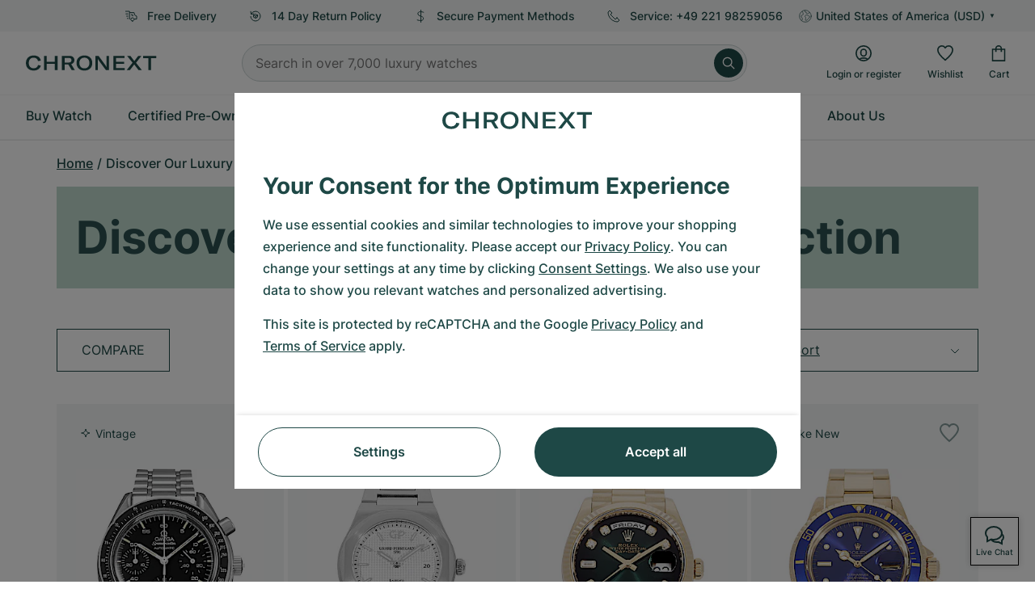

--- FILE ---
content_type: text/html; charset=utf-8
request_url: https://www.google.com/recaptcha/api2/anchor?ar=1&k=6Ld7pQIlAAAAAAC_QqVmqVPfQV13lTFJDRNVx4Ng&co=aHR0cHM6Ly93d3cuY2hyb25leHQuY29tOjQ0Mw..&hl=en&v=PoyoqOPhxBO7pBk68S4YbpHZ&size=invisible&anchor-ms=20000&execute-ms=30000&cb=58msx1vw2916
body_size: 48123
content:
<!DOCTYPE HTML><html dir="ltr" lang="en"><head><meta http-equiv="Content-Type" content="text/html; charset=UTF-8">
<meta http-equiv="X-UA-Compatible" content="IE=edge">
<title>reCAPTCHA</title>
<style type="text/css">
/* cyrillic-ext */
@font-face {
  font-family: 'Roboto';
  font-style: normal;
  font-weight: 400;
  font-stretch: 100%;
  src: url(//fonts.gstatic.com/s/roboto/v48/KFO7CnqEu92Fr1ME7kSn66aGLdTylUAMa3GUBHMdazTgWw.woff2) format('woff2');
  unicode-range: U+0460-052F, U+1C80-1C8A, U+20B4, U+2DE0-2DFF, U+A640-A69F, U+FE2E-FE2F;
}
/* cyrillic */
@font-face {
  font-family: 'Roboto';
  font-style: normal;
  font-weight: 400;
  font-stretch: 100%;
  src: url(//fonts.gstatic.com/s/roboto/v48/KFO7CnqEu92Fr1ME7kSn66aGLdTylUAMa3iUBHMdazTgWw.woff2) format('woff2');
  unicode-range: U+0301, U+0400-045F, U+0490-0491, U+04B0-04B1, U+2116;
}
/* greek-ext */
@font-face {
  font-family: 'Roboto';
  font-style: normal;
  font-weight: 400;
  font-stretch: 100%;
  src: url(//fonts.gstatic.com/s/roboto/v48/KFO7CnqEu92Fr1ME7kSn66aGLdTylUAMa3CUBHMdazTgWw.woff2) format('woff2');
  unicode-range: U+1F00-1FFF;
}
/* greek */
@font-face {
  font-family: 'Roboto';
  font-style: normal;
  font-weight: 400;
  font-stretch: 100%;
  src: url(//fonts.gstatic.com/s/roboto/v48/KFO7CnqEu92Fr1ME7kSn66aGLdTylUAMa3-UBHMdazTgWw.woff2) format('woff2');
  unicode-range: U+0370-0377, U+037A-037F, U+0384-038A, U+038C, U+038E-03A1, U+03A3-03FF;
}
/* math */
@font-face {
  font-family: 'Roboto';
  font-style: normal;
  font-weight: 400;
  font-stretch: 100%;
  src: url(//fonts.gstatic.com/s/roboto/v48/KFO7CnqEu92Fr1ME7kSn66aGLdTylUAMawCUBHMdazTgWw.woff2) format('woff2');
  unicode-range: U+0302-0303, U+0305, U+0307-0308, U+0310, U+0312, U+0315, U+031A, U+0326-0327, U+032C, U+032F-0330, U+0332-0333, U+0338, U+033A, U+0346, U+034D, U+0391-03A1, U+03A3-03A9, U+03B1-03C9, U+03D1, U+03D5-03D6, U+03F0-03F1, U+03F4-03F5, U+2016-2017, U+2034-2038, U+203C, U+2040, U+2043, U+2047, U+2050, U+2057, U+205F, U+2070-2071, U+2074-208E, U+2090-209C, U+20D0-20DC, U+20E1, U+20E5-20EF, U+2100-2112, U+2114-2115, U+2117-2121, U+2123-214F, U+2190, U+2192, U+2194-21AE, U+21B0-21E5, U+21F1-21F2, U+21F4-2211, U+2213-2214, U+2216-22FF, U+2308-230B, U+2310, U+2319, U+231C-2321, U+2336-237A, U+237C, U+2395, U+239B-23B7, U+23D0, U+23DC-23E1, U+2474-2475, U+25AF, U+25B3, U+25B7, U+25BD, U+25C1, U+25CA, U+25CC, U+25FB, U+266D-266F, U+27C0-27FF, U+2900-2AFF, U+2B0E-2B11, U+2B30-2B4C, U+2BFE, U+3030, U+FF5B, U+FF5D, U+1D400-1D7FF, U+1EE00-1EEFF;
}
/* symbols */
@font-face {
  font-family: 'Roboto';
  font-style: normal;
  font-weight: 400;
  font-stretch: 100%;
  src: url(//fonts.gstatic.com/s/roboto/v48/KFO7CnqEu92Fr1ME7kSn66aGLdTylUAMaxKUBHMdazTgWw.woff2) format('woff2');
  unicode-range: U+0001-000C, U+000E-001F, U+007F-009F, U+20DD-20E0, U+20E2-20E4, U+2150-218F, U+2190, U+2192, U+2194-2199, U+21AF, U+21E6-21F0, U+21F3, U+2218-2219, U+2299, U+22C4-22C6, U+2300-243F, U+2440-244A, U+2460-24FF, U+25A0-27BF, U+2800-28FF, U+2921-2922, U+2981, U+29BF, U+29EB, U+2B00-2BFF, U+4DC0-4DFF, U+FFF9-FFFB, U+10140-1018E, U+10190-1019C, U+101A0, U+101D0-101FD, U+102E0-102FB, U+10E60-10E7E, U+1D2C0-1D2D3, U+1D2E0-1D37F, U+1F000-1F0FF, U+1F100-1F1AD, U+1F1E6-1F1FF, U+1F30D-1F30F, U+1F315, U+1F31C, U+1F31E, U+1F320-1F32C, U+1F336, U+1F378, U+1F37D, U+1F382, U+1F393-1F39F, U+1F3A7-1F3A8, U+1F3AC-1F3AF, U+1F3C2, U+1F3C4-1F3C6, U+1F3CA-1F3CE, U+1F3D4-1F3E0, U+1F3ED, U+1F3F1-1F3F3, U+1F3F5-1F3F7, U+1F408, U+1F415, U+1F41F, U+1F426, U+1F43F, U+1F441-1F442, U+1F444, U+1F446-1F449, U+1F44C-1F44E, U+1F453, U+1F46A, U+1F47D, U+1F4A3, U+1F4B0, U+1F4B3, U+1F4B9, U+1F4BB, U+1F4BF, U+1F4C8-1F4CB, U+1F4D6, U+1F4DA, U+1F4DF, U+1F4E3-1F4E6, U+1F4EA-1F4ED, U+1F4F7, U+1F4F9-1F4FB, U+1F4FD-1F4FE, U+1F503, U+1F507-1F50B, U+1F50D, U+1F512-1F513, U+1F53E-1F54A, U+1F54F-1F5FA, U+1F610, U+1F650-1F67F, U+1F687, U+1F68D, U+1F691, U+1F694, U+1F698, U+1F6AD, U+1F6B2, U+1F6B9-1F6BA, U+1F6BC, U+1F6C6-1F6CF, U+1F6D3-1F6D7, U+1F6E0-1F6EA, U+1F6F0-1F6F3, U+1F6F7-1F6FC, U+1F700-1F7FF, U+1F800-1F80B, U+1F810-1F847, U+1F850-1F859, U+1F860-1F887, U+1F890-1F8AD, U+1F8B0-1F8BB, U+1F8C0-1F8C1, U+1F900-1F90B, U+1F93B, U+1F946, U+1F984, U+1F996, U+1F9E9, U+1FA00-1FA6F, U+1FA70-1FA7C, U+1FA80-1FA89, U+1FA8F-1FAC6, U+1FACE-1FADC, U+1FADF-1FAE9, U+1FAF0-1FAF8, U+1FB00-1FBFF;
}
/* vietnamese */
@font-face {
  font-family: 'Roboto';
  font-style: normal;
  font-weight: 400;
  font-stretch: 100%;
  src: url(//fonts.gstatic.com/s/roboto/v48/KFO7CnqEu92Fr1ME7kSn66aGLdTylUAMa3OUBHMdazTgWw.woff2) format('woff2');
  unicode-range: U+0102-0103, U+0110-0111, U+0128-0129, U+0168-0169, U+01A0-01A1, U+01AF-01B0, U+0300-0301, U+0303-0304, U+0308-0309, U+0323, U+0329, U+1EA0-1EF9, U+20AB;
}
/* latin-ext */
@font-face {
  font-family: 'Roboto';
  font-style: normal;
  font-weight: 400;
  font-stretch: 100%;
  src: url(//fonts.gstatic.com/s/roboto/v48/KFO7CnqEu92Fr1ME7kSn66aGLdTylUAMa3KUBHMdazTgWw.woff2) format('woff2');
  unicode-range: U+0100-02BA, U+02BD-02C5, U+02C7-02CC, U+02CE-02D7, U+02DD-02FF, U+0304, U+0308, U+0329, U+1D00-1DBF, U+1E00-1E9F, U+1EF2-1EFF, U+2020, U+20A0-20AB, U+20AD-20C0, U+2113, U+2C60-2C7F, U+A720-A7FF;
}
/* latin */
@font-face {
  font-family: 'Roboto';
  font-style: normal;
  font-weight: 400;
  font-stretch: 100%;
  src: url(//fonts.gstatic.com/s/roboto/v48/KFO7CnqEu92Fr1ME7kSn66aGLdTylUAMa3yUBHMdazQ.woff2) format('woff2');
  unicode-range: U+0000-00FF, U+0131, U+0152-0153, U+02BB-02BC, U+02C6, U+02DA, U+02DC, U+0304, U+0308, U+0329, U+2000-206F, U+20AC, U+2122, U+2191, U+2193, U+2212, U+2215, U+FEFF, U+FFFD;
}
/* cyrillic-ext */
@font-face {
  font-family: 'Roboto';
  font-style: normal;
  font-weight: 500;
  font-stretch: 100%;
  src: url(//fonts.gstatic.com/s/roboto/v48/KFO7CnqEu92Fr1ME7kSn66aGLdTylUAMa3GUBHMdazTgWw.woff2) format('woff2');
  unicode-range: U+0460-052F, U+1C80-1C8A, U+20B4, U+2DE0-2DFF, U+A640-A69F, U+FE2E-FE2F;
}
/* cyrillic */
@font-face {
  font-family: 'Roboto';
  font-style: normal;
  font-weight: 500;
  font-stretch: 100%;
  src: url(//fonts.gstatic.com/s/roboto/v48/KFO7CnqEu92Fr1ME7kSn66aGLdTylUAMa3iUBHMdazTgWw.woff2) format('woff2');
  unicode-range: U+0301, U+0400-045F, U+0490-0491, U+04B0-04B1, U+2116;
}
/* greek-ext */
@font-face {
  font-family: 'Roboto';
  font-style: normal;
  font-weight: 500;
  font-stretch: 100%;
  src: url(//fonts.gstatic.com/s/roboto/v48/KFO7CnqEu92Fr1ME7kSn66aGLdTylUAMa3CUBHMdazTgWw.woff2) format('woff2');
  unicode-range: U+1F00-1FFF;
}
/* greek */
@font-face {
  font-family: 'Roboto';
  font-style: normal;
  font-weight: 500;
  font-stretch: 100%;
  src: url(//fonts.gstatic.com/s/roboto/v48/KFO7CnqEu92Fr1ME7kSn66aGLdTylUAMa3-UBHMdazTgWw.woff2) format('woff2');
  unicode-range: U+0370-0377, U+037A-037F, U+0384-038A, U+038C, U+038E-03A1, U+03A3-03FF;
}
/* math */
@font-face {
  font-family: 'Roboto';
  font-style: normal;
  font-weight: 500;
  font-stretch: 100%;
  src: url(//fonts.gstatic.com/s/roboto/v48/KFO7CnqEu92Fr1ME7kSn66aGLdTylUAMawCUBHMdazTgWw.woff2) format('woff2');
  unicode-range: U+0302-0303, U+0305, U+0307-0308, U+0310, U+0312, U+0315, U+031A, U+0326-0327, U+032C, U+032F-0330, U+0332-0333, U+0338, U+033A, U+0346, U+034D, U+0391-03A1, U+03A3-03A9, U+03B1-03C9, U+03D1, U+03D5-03D6, U+03F0-03F1, U+03F4-03F5, U+2016-2017, U+2034-2038, U+203C, U+2040, U+2043, U+2047, U+2050, U+2057, U+205F, U+2070-2071, U+2074-208E, U+2090-209C, U+20D0-20DC, U+20E1, U+20E5-20EF, U+2100-2112, U+2114-2115, U+2117-2121, U+2123-214F, U+2190, U+2192, U+2194-21AE, U+21B0-21E5, U+21F1-21F2, U+21F4-2211, U+2213-2214, U+2216-22FF, U+2308-230B, U+2310, U+2319, U+231C-2321, U+2336-237A, U+237C, U+2395, U+239B-23B7, U+23D0, U+23DC-23E1, U+2474-2475, U+25AF, U+25B3, U+25B7, U+25BD, U+25C1, U+25CA, U+25CC, U+25FB, U+266D-266F, U+27C0-27FF, U+2900-2AFF, U+2B0E-2B11, U+2B30-2B4C, U+2BFE, U+3030, U+FF5B, U+FF5D, U+1D400-1D7FF, U+1EE00-1EEFF;
}
/* symbols */
@font-face {
  font-family: 'Roboto';
  font-style: normal;
  font-weight: 500;
  font-stretch: 100%;
  src: url(//fonts.gstatic.com/s/roboto/v48/KFO7CnqEu92Fr1ME7kSn66aGLdTylUAMaxKUBHMdazTgWw.woff2) format('woff2');
  unicode-range: U+0001-000C, U+000E-001F, U+007F-009F, U+20DD-20E0, U+20E2-20E4, U+2150-218F, U+2190, U+2192, U+2194-2199, U+21AF, U+21E6-21F0, U+21F3, U+2218-2219, U+2299, U+22C4-22C6, U+2300-243F, U+2440-244A, U+2460-24FF, U+25A0-27BF, U+2800-28FF, U+2921-2922, U+2981, U+29BF, U+29EB, U+2B00-2BFF, U+4DC0-4DFF, U+FFF9-FFFB, U+10140-1018E, U+10190-1019C, U+101A0, U+101D0-101FD, U+102E0-102FB, U+10E60-10E7E, U+1D2C0-1D2D3, U+1D2E0-1D37F, U+1F000-1F0FF, U+1F100-1F1AD, U+1F1E6-1F1FF, U+1F30D-1F30F, U+1F315, U+1F31C, U+1F31E, U+1F320-1F32C, U+1F336, U+1F378, U+1F37D, U+1F382, U+1F393-1F39F, U+1F3A7-1F3A8, U+1F3AC-1F3AF, U+1F3C2, U+1F3C4-1F3C6, U+1F3CA-1F3CE, U+1F3D4-1F3E0, U+1F3ED, U+1F3F1-1F3F3, U+1F3F5-1F3F7, U+1F408, U+1F415, U+1F41F, U+1F426, U+1F43F, U+1F441-1F442, U+1F444, U+1F446-1F449, U+1F44C-1F44E, U+1F453, U+1F46A, U+1F47D, U+1F4A3, U+1F4B0, U+1F4B3, U+1F4B9, U+1F4BB, U+1F4BF, U+1F4C8-1F4CB, U+1F4D6, U+1F4DA, U+1F4DF, U+1F4E3-1F4E6, U+1F4EA-1F4ED, U+1F4F7, U+1F4F9-1F4FB, U+1F4FD-1F4FE, U+1F503, U+1F507-1F50B, U+1F50D, U+1F512-1F513, U+1F53E-1F54A, U+1F54F-1F5FA, U+1F610, U+1F650-1F67F, U+1F687, U+1F68D, U+1F691, U+1F694, U+1F698, U+1F6AD, U+1F6B2, U+1F6B9-1F6BA, U+1F6BC, U+1F6C6-1F6CF, U+1F6D3-1F6D7, U+1F6E0-1F6EA, U+1F6F0-1F6F3, U+1F6F7-1F6FC, U+1F700-1F7FF, U+1F800-1F80B, U+1F810-1F847, U+1F850-1F859, U+1F860-1F887, U+1F890-1F8AD, U+1F8B0-1F8BB, U+1F8C0-1F8C1, U+1F900-1F90B, U+1F93B, U+1F946, U+1F984, U+1F996, U+1F9E9, U+1FA00-1FA6F, U+1FA70-1FA7C, U+1FA80-1FA89, U+1FA8F-1FAC6, U+1FACE-1FADC, U+1FADF-1FAE9, U+1FAF0-1FAF8, U+1FB00-1FBFF;
}
/* vietnamese */
@font-face {
  font-family: 'Roboto';
  font-style: normal;
  font-weight: 500;
  font-stretch: 100%;
  src: url(//fonts.gstatic.com/s/roboto/v48/KFO7CnqEu92Fr1ME7kSn66aGLdTylUAMa3OUBHMdazTgWw.woff2) format('woff2');
  unicode-range: U+0102-0103, U+0110-0111, U+0128-0129, U+0168-0169, U+01A0-01A1, U+01AF-01B0, U+0300-0301, U+0303-0304, U+0308-0309, U+0323, U+0329, U+1EA0-1EF9, U+20AB;
}
/* latin-ext */
@font-face {
  font-family: 'Roboto';
  font-style: normal;
  font-weight: 500;
  font-stretch: 100%;
  src: url(//fonts.gstatic.com/s/roboto/v48/KFO7CnqEu92Fr1ME7kSn66aGLdTylUAMa3KUBHMdazTgWw.woff2) format('woff2');
  unicode-range: U+0100-02BA, U+02BD-02C5, U+02C7-02CC, U+02CE-02D7, U+02DD-02FF, U+0304, U+0308, U+0329, U+1D00-1DBF, U+1E00-1E9F, U+1EF2-1EFF, U+2020, U+20A0-20AB, U+20AD-20C0, U+2113, U+2C60-2C7F, U+A720-A7FF;
}
/* latin */
@font-face {
  font-family: 'Roboto';
  font-style: normal;
  font-weight: 500;
  font-stretch: 100%;
  src: url(//fonts.gstatic.com/s/roboto/v48/KFO7CnqEu92Fr1ME7kSn66aGLdTylUAMa3yUBHMdazQ.woff2) format('woff2');
  unicode-range: U+0000-00FF, U+0131, U+0152-0153, U+02BB-02BC, U+02C6, U+02DA, U+02DC, U+0304, U+0308, U+0329, U+2000-206F, U+20AC, U+2122, U+2191, U+2193, U+2212, U+2215, U+FEFF, U+FFFD;
}
/* cyrillic-ext */
@font-face {
  font-family: 'Roboto';
  font-style: normal;
  font-weight: 900;
  font-stretch: 100%;
  src: url(//fonts.gstatic.com/s/roboto/v48/KFO7CnqEu92Fr1ME7kSn66aGLdTylUAMa3GUBHMdazTgWw.woff2) format('woff2');
  unicode-range: U+0460-052F, U+1C80-1C8A, U+20B4, U+2DE0-2DFF, U+A640-A69F, U+FE2E-FE2F;
}
/* cyrillic */
@font-face {
  font-family: 'Roboto';
  font-style: normal;
  font-weight: 900;
  font-stretch: 100%;
  src: url(//fonts.gstatic.com/s/roboto/v48/KFO7CnqEu92Fr1ME7kSn66aGLdTylUAMa3iUBHMdazTgWw.woff2) format('woff2');
  unicode-range: U+0301, U+0400-045F, U+0490-0491, U+04B0-04B1, U+2116;
}
/* greek-ext */
@font-face {
  font-family: 'Roboto';
  font-style: normal;
  font-weight: 900;
  font-stretch: 100%;
  src: url(//fonts.gstatic.com/s/roboto/v48/KFO7CnqEu92Fr1ME7kSn66aGLdTylUAMa3CUBHMdazTgWw.woff2) format('woff2');
  unicode-range: U+1F00-1FFF;
}
/* greek */
@font-face {
  font-family: 'Roboto';
  font-style: normal;
  font-weight: 900;
  font-stretch: 100%;
  src: url(//fonts.gstatic.com/s/roboto/v48/KFO7CnqEu92Fr1ME7kSn66aGLdTylUAMa3-UBHMdazTgWw.woff2) format('woff2');
  unicode-range: U+0370-0377, U+037A-037F, U+0384-038A, U+038C, U+038E-03A1, U+03A3-03FF;
}
/* math */
@font-face {
  font-family: 'Roboto';
  font-style: normal;
  font-weight: 900;
  font-stretch: 100%;
  src: url(//fonts.gstatic.com/s/roboto/v48/KFO7CnqEu92Fr1ME7kSn66aGLdTylUAMawCUBHMdazTgWw.woff2) format('woff2');
  unicode-range: U+0302-0303, U+0305, U+0307-0308, U+0310, U+0312, U+0315, U+031A, U+0326-0327, U+032C, U+032F-0330, U+0332-0333, U+0338, U+033A, U+0346, U+034D, U+0391-03A1, U+03A3-03A9, U+03B1-03C9, U+03D1, U+03D5-03D6, U+03F0-03F1, U+03F4-03F5, U+2016-2017, U+2034-2038, U+203C, U+2040, U+2043, U+2047, U+2050, U+2057, U+205F, U+2070-2071, U+2074-208E, U+2090-209C, U+20D0-20DC, U+20E1, U+20E5-20EF, U+2100-2112, U+2114-2115, U+2117-2121, U+2123-214F, U+2190, U+2192, U+2194-21AE, U+21B0-21E5, U+21F1-21F2, U+21F4-2211, U+2213-2214, U+2216-22FF, U+2308-230B, U+2310, U+2319, U+231C-2321, U+2336-237A, U+237C, U+2395, U+239B-23B7, U+23D0, U+23DC-23E1, U+2474-2475, U+25AF, U+25B3, U+25B7, U+25BD, U+25C1, U+25CA, U+25CC, U+25FB, U+266D-266F, U+27C0-27FF, U+2900-2AFF, U+2B0E-2B11, U+2B30-2B4C, U+2BFE, U+3030, U+FF5B, U+FF5D, U+1D400-1D7FF, U+1EE00-1EEFF;
}
/* symbols */
@font-face {
  font-family: 'Roboto';
  font-style: normal;
  font-weight: 900;
  font-stretch: 100%;
  src: url(//fonts.gstatic.com/s/roboto/v48/KFO7CnqEu92Fr1ME7kSn66aGLdTylUAMaxKUBHMdazTgWw.woff2) format('woff2');
  unicode-range: U+0001-000C, U+000E-001F, U+007F-009F, U+20DD-20E0, U+20E2-20E4, U+2150-218F, U+2190, U+2192, U+2194-2199, U+21AF, U+21E6-21F0, U+21F3, U+2218-2219, U+2299, U+22C4-22C6, U+2300-243F, U+2440-244A, U+2460-24FF, U+25A0-27BF, U+2800-28FF, U+2921-2922, U+2981, U+29BF, U+29EB, U+2B00-2BFF, U+4DC0-4DFF, U+FFF9-FFFB, U+10140-1018E, U+10190-1019C, U+101A0, U+101D0-101FD, U+102E0-102FB, U+10E60-10E7E, U+1D2C0-1D2D3, U+1D2E0-1D37F, U+1F000-1F0FF, U+1F100-1F1AD, U+1F1E6-1F1FF, U+1F30D-1F30F, U+1F315, U+1F31C, U+1F31E, U+1F320-1F32C, U+1F336, U+1F378, U+1F37D, U+1F382, U+1F393-1F39F, U+1F3A7-1F3A8, U+1F3AC-1F3AF, U+1F3C2, U+1F3C4-1F3C6, U+1F3CA-1F3CE, U+1F3D4-1F3E0, U+1F3ED, U+1F3F1-1F3F3, U+1F3F5-1F3F7, U+1F408, U+1F415, U+1F41F, U+1F426, U+1F43F, U+1F441-1F442, U+1F444, U+1F446-1F449, U+1F44C-1F44E, U+1F453, U+1F46A, U+1F47D, U+1F4A3, U+1F4B0, U+1F4B3, U+1F4B9, U+1F4BB, U+1F4BF, U+1F4C8-1F4CB, U+1F4D6, U+1F4DA, U+1F4DF, U+1F4E3-1F4E6, U+1F4EA-1F4ED, U+1F4F7, U+1F4F9-1F4FB, U+1F4FD-1F4FE, U+1F503, U+1F507-1F50B, U+1F50D, U+1F512-1F513, U+1F53E-1F54A, U+1F54F-1F5FA, U+1F610, U+1F650-1F67F, U+1F687, U+1F68D, U+1F691, U+1F694, U+1F698, U+1F6AD, U+1F6B2, U+1F6B9-1F6BA, U+1F6BC, U+1F6C6-1F6CF, U+1F6D3-1F6D7, U+1F6E0-1F6EA, U+1F6F0-1F6F3, U+1F6F7-1F6FC, U+1F700-1F7FF, U+1F800-1F80B, U+1F810-1F847, U+1F850-1F859, U+1F860-1F887, U+1F890-1F8AD, U+1F8B0-1F8BB, U+1F8C0-1F8C1, U+1F900-1F90B, U+1F93B, U+1F946, U+1F984, U+1F996, U+1F9E9, U+1FA00-1FA6F, U+1FA70-1FA7C, U+1FA80-1FA89, U+1FA8F-1FAC6, U+1FACE-1FADC, U+1FADF-1FAE9, U+1FAF0-1FAF8, U+1FB00-1FBFF;
}
/* vietnamese */
@font-face {
  font-family: 'Roboto';
  font-style: normal;
  font-weight: 900;
  font-stretch: 100%;
  src: url(//fonts.gstatic.com/s/roboto/v48/KFO7CnqEu92Fr1ME7kSn66aGLdTylUAMa3OUBHMdazTgWw.woff2) format('woff2');
  unicode-range: U+0102-0103, U+0110-0111, U+0128-0129, U+0168-0169, U+01A0-01A1, U+01AF-01B0, U+0300-0301, U+0303-0304, U+0308-0309, U+0323, U+0329, U+1EA0-1EF9, U+20AB;
}
/* latin-ext */
@font-face {
  font-family: 'Roboto';
  font-style: normal;
  font-weight: 900;
  font-stretch: 100%;
  src: url(//fonts.gstatic.com/s/roboto/v48/KFO7CnqEu92Fr1ME7kSn66aGLdTylUAMa3KUBHMdazTgWw.woff2) format('woff2');
  unicode-range: U+0100-02BA, U+02BD-02C5, U+02C7-02CC, U+02CE-02D7, U+02DD-02FF, U+0304, U+0308, U+0329, U+1D00-1DBF, U+1E00-1E9F, U+1EF2-1EFF, U+2020, U+20A0-20AB, U+20AD-20C0, U+2113, U+2C60-2C7F, U+A720-A7FF;
}
/* latin */
@font-face {
  font-family: 'Roboto';
  font-style: normal;
  font-weight: 900;
  font-stretch: 100%;
  src: url(//fonts.gstatic.com/s/roboto/v48/KFO7CnqEu92Fr1ME7kSn66aGLdTylUAMa3yUBHMdazQ.woff2) format('woff2');
  unicode-range: U+0000-00FF, U+0131, U+0152-0153, U+02BB-02BC, U+02C6, U+02DA, U+02DC, U+0304, U+0308, U+0329, U+2000-206F, U+20AC, U+2122, U+2191, U+2193, U+2212, U+2215, U+FEFF, U+FFFD;
}

</style>
<link rel="stylesheet" type="text/css" href="https://www.gstatic.com/recaptcha/releases/PoyoqOPhxBO7pBk68S4YbpHZ/styles__ltr.css">
<script nonce="fCnzzcLqUGuY9RAPj4sBVg" type="text/javascript">window['__recaptcha_api'] = 'https://www.google.com/recaptcha/api2/';</script>
<script type="text/javascript" src="https://www.gstatic.com/recaptcha/releases/PoyoqOPhxBO7pBk68S4YbpHZ/recaptcha__en.js" nonce="fCnzzcLqUGuY9RAPj4sBVg">
      
    </script></head>
<body><div id="rc-anchor-alert" class="rc-anchor-alert"></div>
<input type="hidden" id="recaptcha-token" value="[base64]">
<script type="text/javascript" nonce="fCnzzcLqUGuY9RAPj4sBVg">
      recaptcha.anchor.Main.init("[\x22ainput\x22,[\x22bgdata\x22,\x22\x22,\[base64]/[base64]/[base64]/[base64]/cjw8ejpyPj4+eil9Y2F0Y2gobCl7dGhyb3cgbDt9fSxIPWZ1bmN0aW9uKHcsdCx6KXtpZih3PT0xOTR8fHc9PTIwOCl0LnZbd10/dC52W3ddLmNvbmNhdCh6KTp0LnZbd109b2Yoeix0KTtlbHNle2lmKHQuYkImJnchPTMxNylyZXR1cm47dz09NjZ8fHc9PTEyMnx8dz09NDcwfHx3PT00NHx8dz09NDE2fHx3PT0zOTd8fHc9PTQyMXx8dz09Njh8fHc9PTcwfHx3PT0xODQ/[base64]/[base64]/[base64]/bmV3IGRbVl0oSlswXSk6cD09Mj9uZXcgZFtWXShKWzBdLEpbMV0pOnA9PTM/bmV3IGRbVl0oSlswXSxKWzFdLEpbMl0pOnA9PTQ/[base64]/[base64]/[base64]/[base64]\x22,\[base64]\\u003d\\u003d\x22,\x22wrlAw50XLCnDvn8kaMKTwoE0wpDDkiDCnybDqRTCnsOVwpfCnsOcXQ85VcOnw7DDoMOJw6vCu8OkJEjCjlnDpsOhZsKNw7x/wqHCk8OlwpBAw6BweS0Hw4jCuMOOA8O5w7lYwoLDp3nClxvCh8O2w7HDrcO4e8KCwrIHwozCq8OwwqtEwoHDqA7DiAjDoksGwrTCjmXCmCZiaMKtXsO1w69Tw43DlsOiXsKiBmBJasOvw5jDtsO/w57Di8Kfw47Ci8OkEcKYRQ/CjlDDhcOOwrLCp8O1w7bCoMKXA8OPw6k3XlZ/NVDDlMOpKcOAwotyw6YKw6jDpsKOw6cZwrTDmcKVcMOuw4Bhw5IHC8OwcQ7Cu3/[base64]/[base64]/wpXDt8OkKMK6w7vCosKZw7ZsQnFTwqbCjybCusKIwrLCr8KHDMOOwqXCuxtqw5DCklIAwpfCtGQxwqE5woPDhnESwpsnw43CtsO5ZTHDmnrCnSHCoDkEw7LDslnDvhTDj33Cp8K9w63Cs0YbScOVwo/[base64]/DgsKPw7LDmzsqb8OcVsK4PSbDiAvDnGLDlsOISTTCrQ9zwrJNw5DCr8KLFF1uwrQgw6XCpVrDmlvDsDrDuMOrYzrCs2EXPxwCw4Jfw7HCvMOBfxZyw64Sb30MX3lKNyrDpsKJwp/DlGDDhWNwPSlXwqXDlWPDmxPCgcOiFgbDssKKJyLClsKsAAVUJB5OKEx5NFLDtxhswrIFwrwTOMO/d8KnwqbDiQtCbsOSb17CscKZwpPCg8OvwqLDt8OPw7/DjR/Di8KlPsK1wrlJw5jCslXDunTDiXM4w75lQcOLImjDscKww78SZcKVM2rChSUGw5LDusOGY8KBwqRuOMKgwpgEX8Oow5cQM8OaI8O5aAx8wozDgj7DoMKUIcKbwozClMOMwrBdwpLCnkDCucOCw7LDiUbDssKgwoZow4XDk09Vw5t+K0LDkcKzwo/ChCs0VcOqWsKZLkhAKVLDtsOFw5TCt8KEwoRjwqfDo8O4ZRQYw7vCv0/Cg8KAwrM1MsKww5XDm8KtBy/DhcKgb1HCrzU9wpfDvzoUwpoRwpsaw6QUw7zDt8O9McKLw4V5QjI6dcOew4xWwr9BcB5CAjrClmTCnllCw7XDqQRFPlEYw5Bhw7jDvcOUG8OJw7fCmcKSVcOTF8OPwrk5w53CnGZbwpgBwpxTMsKWw6bCksOHPFXCr8Okw5ZDIMObwrvCjcKDI8OEwqp5QW/Di0sIw7rCiX7Du8OWOMOiFT1iw73Cog45w6lPc8KvFm/Di8K9wrkBwr7CscKWdsOjw7MiAsK4KcOXw5dJw5kYw43Dq8O6w6MDwrrCp8KLwoXDkMKCPcOBw7YNQ3NPTcK7an/CpSbClzjDh8O6XXguwoNbw5IWw5XCpSBHw6fClMKfwqw/[base64]/DgcOSHMOVT8ODbMO/DBfDj2EKM8KRRsOowpjDpEBYHMONwppoMD/Ck8OwwqDDpsOdSGR8woLCh3HDtjEsw6ASw7l/wqjCghk8w6gQwoxmw57CuMKmwrpvLF1aEH0IBVLChErCm8OywpVPw7FgIMOAwp1BRyVWw4VYwozDkMKxwoZKTn3Dh8KSNcOcS8KIwrHCncOrNX/[base64]/[base64]/[base64]/CmX4jwpbDkTpQwobCl08MCBMdKWzCisODJzlMWsKGVCEZwqt2LScmQkh0EGEbw7rDmcKjwp3CtXHDvDdUwrk6wonCgF/Cp8Ocw4UaHmo8JsOaw5nDrHp3w7vCl8OaTxXDrsO/HMKUwodUwpLDvk4TTxMGekHCm2h6F8O3woE/wrVtwpJLw7fCusOvw5orC1MoQsKTwohALMKCc8OKUwDDnmBbw7bCk0TCmcKtRFDDl8OfwqzCkF0hwqzCj8K7QcOcw7/CpVYGIVbCp8KXw4DDoMKvPCYKfgwJfMKMwpPCrsKlwqHDh1TDuDPDtcKaw57DmWtXR8O2R8Owd1xzbMKmwr1nwptIf3/DocKdFWd1d8KLwr7ClUVRwrNoFGQiR0DDrmnCrcK+w5TDh8OxHBTDrsKbw6TDvMKYCi9KF0/Cm8ObT2rDsTU7woQAw6dlFSrDsMOYwp0NAnFZFsO5woBNFsKsw6YuPXRRHjDDh3crRsODwodKwqDCg0HCisOzwp9LTMKHMVJRcEgMwofDs8OKX8Kww5DCnzJUSU7CmmcYwohhw7HCkTxTUBIzw5/Cqz0vK3IjFMO2HcO5wooTw6XDsD3DlmNlw7LDrzUMw5fCrBIfd8O5wodcw5LDqcONw4zDqMKiFMO1w4TDq3tcw5Raw484X8KKNMKQwphtQMOSw5hnwpQAXsOLw5chRDrDk8OSwqF+w5w/WcKOIcOKw6rCosOWXyBAcifDqzLCjADDqcKXQMOOwrvCt8OkOgI3HhLCsgsIEGVtMsKEw44LwrQ8F2ofJcOEw5wTccOGwrtsa8OPw4c/w5fCiSLCvgUMCsKiwonCn8Klw4/DpsO6w7vDrMKfwoPCmsKbw5F7w7VXDcKKRsONw5Jhw4DDqw1dOVxKIMO6U2FvRcORbijDpxA+dFEsw57CusOowqXDrcKAaMOqIcKKZy4fw650w6nDmncSOMOZcUPDuSnDn8OzFzPCrsKkFcKMTEVEIcOPBsORJEvDmy9twqgwwownGMObw4rCnsKEwq/Cp8OPwo4MwrVlw7vCrmHCncKbwqXCjRvDosOBwpkTW8KgMDXCg8O/KMK/ccKowrXCuCzCiMKBasK8KW0Hw4zCrsK0w74SXcKQw7TCnTLDqsKPG8Kpw6t1w6/[base64]/DHAiJ145wqDDsMOIwoBqworDilbDucKqFcKjCG7CjMKwfsKVwobCnQLCg8OOUcKYV37CqxDDicOqJgvCsSHDscKxcsK9AXkETHVLLljCtMKtw6g9wphnPw58w77CgcKVwpTDssKxw5PCvBYdIcKLET/DnhRlw4TCh8OfYMOowpXDil/Dh8KswoBYH8OiwovDvMOnfwRIaMKJw6fCu0gEb2Baw4nCiMK+w5QVOxHCisKzwqPDiMK7wqXCiB8/[base64]/DosKAHwvCk8Oaw7wQNcOdIcKlRkLCgCcOwq7DiD/CiMK7w6/[base64]/[base64]/wp5yVlp+w6HDmB9+AsOwY8KVAMKRwp8CdcKBw5DChxlRED8/[base64]/CnUHDlEDDgMO1w5JPRcOUwoPDj8OSaMOWwpPCjsKUwqBzwo/DosOzNTY6wpXDkXwcYC7CisOfZcOIKRgvT8KKEsKZS18xw6csHznDjSjDu0rDm8ObF8OPU8K0w4x/Vnhow6lpEsOvdi58Uz7CmcOvw6IxEUFWwrhHwojDnSDDsMOtw5vDu2xgKhQBW3EWwpdgwrJaw54EPcOSVsOqaMKuGX4pK2XCk00fPsOMYBwiwqXCjRF0worDpFfCk0jDlsKXw73ClsKQP8KNY8OtKVPDhivCpMKnw4zDrsK/NSnCj8O0QsKZwo3DtXvDisKdSMKpPmZ1YSoHVMKIw6/CrUDClMOfAsOmw6DCmxrDkcOnwqU1woN3w4g7OMOLCmbDscKxw5/CtsOZwrI2w6ggLT/Cq2Q9asOUw6/DtUjCmcODM8OeNMKSw7Few4jDgEXDsElcQsKOZ8OEBWtiHsK+XcOfwp9dFsONVizDssKkw6XDgsK8UzzDrlEGY8KRC2LCjcKQw7Mjw6V4Dj0bGsKpJcK2wrrCtsOOw7bCsMOLw5DCiV/Dh8KXw5ZnNTHCvE7CtcK5XcOEw4DDtGMCw43Dly4XwprDtlfCqiF6QsOFwqJQw6hLw7/CocO3w5jCnUlkYQzDh8OMSmdEXcK/w4koTHfCssOQw6TCtypBw7MvRW9AwoQmw4PDusKIwrUGw5fCpMO5w64ywoU8wrAcNk3DpklQOjAew7x+VyxVKMK7w6TDiSx9N3MpwoPCm8KkJVhxGH5Zw6nDr8KDw6/DtMOqw7VYw5TDt8Orwq0KUMKIw5fDhcKhwojChQ1Nw6TCsMKxScOLO8KZw5bDlcOPcMKtUG8bYDbDihkyw4oMw5vDiFfDomjCscKQw7TCvyvDo8OZaj3DmC0ewoY/PcOtDnrDrgHCiH1mRMOVEhPCvRd1w4/CkycPw5/CvQfDglt3wqBccxkHwroawqUnXSDDsWRtUMO1w6omwrTDjsKFBMOEQ8KBwprDlcOGb19lw7zDq8KEw4Nxw4bCgyDChsO6w7l3wpRIw73Dh8O5w50yRDTCnAYIw74Dw57DlMOywoU4ACtUwpRnw57DnSjCjcK/w54swq0pwqtCL8KNwpDCqnwxwqdiPz4xw6DDin7CkyRPw6sEw5LCo33CoB/Dm8OLw6hEKcOMw4rCmhAqMcKHw5ckw4NGSMKCYsKqw6hPcAsCwrsGwoMCMQlvw5UQw7x0wrY0w7gECR5ZeCFbwotfDBJ4FsO5Ui/DrVxUG2Maw71PQcKgSlHDnHvDvlNYdm7DpsK8wqZ5YljClVXDs0HDr8OiAcOPfsOawqRiJMK3a8OUw7wLw6bDohFiwrYLB8KHwrvChMKBGMOWXcOETCjCiMKtT8ODw49qw7VTPmAfVcK7wozCpX3Dt2PDlhTDpMObwrJuwo5Vwo7CjnhQU25Jw7QSUHLCllhDbAbCry/CgFJGBhhaJFLCoMOJI8OnVMOCw4LClBzDucKbOMOiw4tFZ8OZf1LCmsKCNGElEcKeDFXDjMOlQDDCp8K0w7bCj8OXWMK+dsKvYloiPBHDmcKNGgDCn8KTw4/CpMOvGwLChAIZIcKRPAbCl8OZw7UzK8KZwrNkJ8KvRcK5wrLDq8KWwpbCgMOHw4ptaMKVwo4/Cis/w4TCi8OZPAp+dwNxwqoBwqVfJcKCYsKkw7NXOsKGwo8Kw6Q/wqLDoH0nw5pow581OHUMw7LCj0JXDsORw7tRw5kNw4QOWsKCw5vCh8K3w7g4JMK2JUbClQzDtcO+wq7DkH3Cng3DscK1w6LCmBHDhDLDtlXDqMKNw5vCjMOpEcOWw5wmPMO5U8K9G8Oje8OOw4MVw4YQw43DhMKEwqdeDsKyw4jDvCFzacKRwqR/[base64]/DvSXCmQTDssK8DncIw7/CvsOkwqPChBnCl8OmUcOVw7cfw6AJQA5aRsKaw5TDlcOLwqjCjcKBEsO5TE7Cnzpjw6TCr8OvPsK0wrdGwqRBBMOhw7dQZVjClcOcwq9PTcK6DRzCvMOWSwwndWQzWmPCnE1DKALDmcKnF2hXO8OBEMKCw73CvDzDvMO9wrQ7wofCuk/CgcKVGTPCqMKEScOKBFHDnzvDkRBOwo5Qw7hjwpLCm0rDmsKHSFrCucK0FW/DkHTDoFMGwo3Dsj8lw5wcw6/[base64]/KcKlwpoaOcOHJwbDkwPCr8KlTsOQw7XCusKqwqptegsFw6hoXzDDg8Kxw4k0LSXDgEnCt8K/[base64]/Dvwdhwo/Dv8KdVMKiwqUzwo1aw4jCm8OSa8OJwo1Yw4vDg8OWDQzDnVZzw5LClsORWXzCgzbCv8KjGsOgOhHDi8KIcMO/[base64]/RsOaE20ZSkwBw57DnjnDv21MfRHDs8OlZsKMw5Iow4V9YsKfw6XDigTDhkxhw5ICL8O7RMKywp/CvGxsw7pjUznDjsKlw5zDsGvDi8ODwqt/w5YUNXHChGYhakXCg3PCoMKbG8O6BcKmwrbCosORwqFwDcOiwp1rYFDDv8KrOw/ChxpBLXPDucOQw5HDscOjwpUhwpbCvMKvwqRuw6V/w4Ynw73CjDpjwrw6w4kBw5AdOMKtU8KPasOiw5UfGsKqwp14VMOpw50ywpANwrgiw6HCkMOgG8Oiw7DCoxUXw6Rew4QGFRRfwrvDh8Kywr3Co0TCucKqZMKew4MddMOvwpRHAHnCtsOmw5vChh7DgMOBAMOGw6/CvHbCg8Kzw786woHCj2JjRARWLsKfwo1GwpTDr8KUK8Obw5XDsMOgwrHCjMOBdhQ4BMOPA8KScitAKB/CqTF0wrgWE3rCmcKnG8OIc8KGwqUkw6vCvxhxw5/ClsO6SMO8KUTDnMO3wqVkURvCksKLQTEiwrMtdsOEw5wLw47CgifCqATCgkbDg8OpJsKgwqjDriHDtcKcwrPDh19WOcKDesK4w4fDhkPDqMKkfcKow77CjsK7JH5RwojCk3rDshXDk0djQcOIQ3V1M8K3w5fCvMKVfEfCuiHCjgnCsMKiw5d/woomIsOTw5/DlMO/w54kwqZDWcOWDmQ8wrYLVn7DmMOafMO5w5zCtkIUABrDqBXDq8OQw7TDrsOTwrPDmBYhwprDrU/[base64]/wqfCqcKew5zCsgZEXMOEQMO+XUnDsnNcwo/CpCcYw4LDi3Rowr81wrvCujjDhDtqN8KPw6lPb8OLE8K5BcKKwq8fw6fCsRPDvcOxEklhICrDj2fCgwtCwpFUVcOGIWR5TcOywpLCinoCwq9rwrnCvTxsw7nDv0YVehHCssOXwpl+f8OVw5rCicOqwqhJehHDhDwxBSleNMKjNjBBVWLDscOHci5eWH5xw4HCm8Odwo/CicOfWkBLJsKSwq15wr0fw4vCiMK7YgfCpgdWZcKaAxPCjcKAEAPDjcOILsKfw4h+wrnDtDzDslHCtRzCrTvCv2bDo8KUEjMWwpwvw51bUcK6a8ORMSNvZ0/Co2TClzXDq3jDujTDg8KnwoRxwrLCocKzMF3DpTfCpsKuCALCrm7DpsKYw4wbLsK/EBE4w4fDkXTDmQvDpcK1ZsOkwrXDnRMEZlfCozHDi1TCpQArRhvCtcOmw5wRw6fDhMKbTQ7DuxV/MnbDqsKIwpnDpGrDmMODASXDpsOgJ3Row6VNw6TDv8K9S3zCgsK0LkobAsO5YCLCgznDrMOWTHvCmBFpLcK3wofDm8KKK8OBw6nCjCp1wqFGwothMA/CqMOncMKjwq1pY0Agamg5CMKpXXhYUi/CoWdWBzFwworCrCfCk8Kfw5zDr8OJw5EcERDCiMKaw4Y+SibDjMOsVwtMwqItVkFHG8OZw5fDjcKJw7NSw5l2TQTCtnhJBsKow65UIcKOw5oFwohTccKVwrIDNQYCw5dLRMKGwpNDwr/Cp8OXInHCmMKgQiMpw4UZw6dNdzPCtsOJEl7Dsgo0Nyh0WhEQwoZOGmfDkx/DksOyPSRpV8KoIMKWwpNBdjDDkW/ChnQcw60PaiHCg8O/wovCvTrCisKQIsOTwrI6SWZRbDvDrBFkwqfDjMOWDRbDrsKFDVFzPsOfw7/[base64]/DhsOKw4jCqhJKb8OVwrxZEFxpLm7Cnm4DdcKbwqZ2woUZfWzCj2zCmUIWwoptw7fDiMOWwp7Di8O+JXIGwptEXcOBWg8IBAnCkH9KVwsXwrAzYFpHZxN4QQVgPB0vwq0CJ1PCjcOgdMOkw6TDuhLCoMKjFsOLf3F+wo/DnsKFckEOwr1vUMKaw67CiRLDlsKJc1TCicKOw57Dp8O8w5hhwqfChsOCdkMQw5nDi1rCsS3CmU4DYQEbaiM6wrfCnsOuw7ghw6TCt8KbcljDrcKiRRTCs1jDthvDlRt/w64fw5fCtAxNw4TCrh5UGVvCojU2YEvDsxccw6DCtcORLcOQwobCrcKaM8K3AMKiw6R1w4U8wo3CmyLCgiwOwpTCsDJewpDCmzjDjcK4I8KiOW5QP8K5KiUEwqnChMO4w5sHScKAUEjCuB3DjGrCrcKdORthdMO8w5HDkgTCv8O/[base64]/[base64]/Dl8OwRy9Ew57CkmjCtmbDssO0bTI6wpfCizMtw4LChVhMe0/CrsOTwowOw4jCqMOxwqp9woVDK8O/w6PCuR3Ct8OHwqLChsOXwrVWw40KAwnDnApHwqthw41NKgfCnB47KMOdcTlleB7DgsKqwpvCuE7CusOKw5hdGcKpEsKPwoYIw5PDpcKEaMKqw4ATw447w41Jb0rDsyFEw44rw6gyw7XDnsK9MsO+wr3Dti8/w4A6W8OgbHbCnh9qw6s3Kms3w47CtndUXsOjRsOEf8KzUMKEN2LCgjrCn8OlGcOWfBPClnPDnMKVFsOxw6Z0fsKCT8OPw5LCusOhwokTTsOmwpzDjmfCt8OewqHDmsOIO1U3N1/[base64]/DpMOuw4AqwrZSwoATMjDCmsKWJsKfHcOvRXjDnXXDjcK9w6/DgX4/wpYOw5XDhsOswopSwq/DvsKoRMKpQ8KHEcKeUlnDmlllwqrDimVTdSXCusOPBzkAHMOncMOxw6R/HijDi8KoJsOxShvDt1vCocKzw5TCm1xfwrJ/[base64]/[base64]/RcOocQXCqcKiw5p2w5nDgwMUwrXCisOswqTDlTzCjMO9w7HCsMKuwqcRwo0/PsKFwqnCi8OmA8Ona8Kpw67CrMKnGEvCmm/Dr0/Cs8KWw4JHIhlGRcOLw78tCMKiw6/DgMOgc2/DoMOFDcKSwobCvsKXEcKTCRdffzjCi8K0ZMKlNRhnw5TChjwfD8O0ECllwpXDicOwSH/CgcKqw5tqIsONZ8Oowo1Ww51OYMOlw48eb11aX1pSMF/Cl8OzPcKgMlHDnsK8N8KdaGwAw5jCiMOhXcKMZlHCqMObw5omUsKhw5Z7wp06CgR+FcOdAEDChi/CucOAGsOMKTXCt8O5wqxtwqA4wqjDt8OiwpDDpmkhw6gswqh8YcKuBcOAcjcJI8KRw43Dmy4vd3rCuMO1cTF1LcKbUCw8wrZYUQDDncKHKcOhWjzCvH3CslI/[base64]/[base64]/Dr8K8wokDOm7Cq1XClcOHdnrCuMKjwovDgyPDuXvCrsKgwp9bEcOuXsORw4jCmjbDgz1LwqLDmcK/[base64]/DgR3CvMOvInFiMcO8c8KaYlAew5hQwox5w7wawpwMwoTCmwTDiMOPKMK6w5xuw6jCpcK/[base64]/DgcONIcOqw7vCgsOpwpNXw5wScMKWw4kuwpAwHE0GXVtYPsK5ZGvDu8K5ecOCaMOAw64Ww4t2SwILTcORwpXCigQFPcKmw6DCrcOCw7nDgyApwpDChkhLw7w/w5xZwqrDu8O7wqs0Z8KxOXJOfTHCogtzw6VbIGJKw4PCs8K9w5fCoF9mw5fDhcOgNiPDn8OWw5nDpMO7wovCknDDsMK1TcOrDcKXwr/[base64]/wr7DjsOKwqtvw6Etw5nDhRnCsi1WShXCksOIw4PCvMK6M8KCw4/[base64]/[base64]/CgjnDui/Cu1ILansaHGoFw6BUNcKST8O0w7gGfF7Ch8O3w4HCkj7CjMOkElhXUGrDqsKBwoNJw4lrwqHCtWxzb8O5McK+RF/CilgIwpnDqMOAwpcOwqlkZ8KUw4hbw5Z5wocHVMOsw6nDrsKGW8OuNWHDlTA/[base64]/CuMOiwp8AwqVWRl7Do8KlHAETwp7CvRXCtkTDiltsID9qw6jDi1c2cD/[base64]/DqsOew57Dh8OBWMKTd8OGdWN3wpoAwoEpE2/CgArCnnLCoMO/woYhbMOoC2sXwo0/PMOjAkouw5/CgcKcw4XCusKXw7svc8O9wpnDpR3DiMKVeMOIKCvCk8OqdibCh8Kqw6YewrHCk8OXwoZUB2PDjMOZYGITw5LDilFZw6bDm0UFdnEjwpVIwrxRNsOfBnnCpXzDgcO+wpzCjQJKw7HCncKDw5/DoMKDfsOiBVTCiMOJwpzDmcKYwoEXwqbCgyUhTE9qw5TDucKXCjwXLMKPw7tDUGfCoMO+E07CsmNIwqcBwopmw5wTJwgvwr/[base64]/wosFXSzCl2vClWnDkHnDg2vChcKQBTtRKwgWwofCrVYew4PDg8O8wroew5vCu8OAf1gww6tvwqNKfcKPPVrCgULDtcOgQVJPQX3DoMK8cxjCjF47w6M/w749BDcqBkjCkcKLWWfCkcKVR8Osa8ORw6xxa8KOTXpNw4jDok7DnF8Gw79IYz5kw403wojDglnDuAsYN1pQw57DpcKIw7QqwpcnEcKFwrw5wqLCpcOlw6/DvjTDv8OGw6TCihIQDBPCmMOww54SXMObw6Ndw63CkTZ0w6VJaks+a8ONwrURw5PCssKOw4w9esOUHcKIbMK1Ji9JwpFZwpzCosO/w67DslvCjhhOXkwOwp7CjT8fw4FFLcKEw7ZAccOzMj94ZFlvcMKnwr7Clg8tOsKbwq5cWMOMI8KfwpbDu1kCw4zDtMK3wp13w7U1X8OHwo/CjSvDnsKRw4jDm8O4ZMKwaHPDmVbCiBfDm8KlwrzDsMOkwph7wrYQw4/[base64]/CqgAxwpXDv1zDiMOkH8Kjw6fDvMOGwqrDnk5pwrF3wpTDtcOqC8Kww63CtgQxVj43dcOqwpBEfHQmw5l0NMOIwrTClsKoEk/DisKcQ8KcB8OHEWUrw5PCocK4ZyrCk8KjHBjClMKdYcKawrohZiDCt8KawobDjMKCBsKxw6cew6Z4DioXOV9uw5/[base64]/wpbCoMKLwp4NwqFzw4hnQMK2wokUCsK/[base64]/[base64]/[base64]/QQUcwoTDvk3DoWcWwrJzwq3Dt8KfVsK9wpMWwqVYUcOPwr1swpAMwp3DlgvCusOTw4RFG3tKwptHQhrDqz/[base64]/Dt8OUMjpDw4QPw57Dk13Dkls8FsOlwrrCsMODBhjDr8Kceh/Dk8OhdT/[base64]/[base64]/Dl8KGw6jCvXXDkMKFwodXJMKUw4pnfhzDscKbwrfDoiXCmQLCgsONHFnCh8OGQELDo8Ogw5Ngw4/CnjNlwr/Ct0bDmzDDgMOzw6/DimIAw7rDpMKQworDj0jCp8K3w43DqcOTUcK8BhdROMO9XUR1K149w6JTw4zDqjPCo37DlMO/EgPDqzbCqcOFFMKBw5bCvcOrw4Eww6/DgWjCoXEqV2cFw6bDjR/DksO4w7bCscKKbsOjw7gUMiNCwoB0PG5yNRJNN8OhPzbDm8KZbw8MwogQw5bDgsK2csKycR3DmB5nw5YjNlrCoXgueMOVwqbDgHPCp0p6QMKpeTJzwq/[base64]/[base64]/EcOXDhrCk8O/fcKzY8KdNBDCqArCrMKYT1g5VSRLwqswTCZywrLCsBDCoyPDpzXCmwlAOMOaOnokwp9XwqnDiMOtw7jDpMKHEh4Lw7HDpBt3w5EOZTxYTh3CgB/CjnXDq8Oawqkjw5vDmMOaw7RPPhk+bsO2w6DDjRnDtnrCu8OBOMKbwr/CiHrCvMK0BsKIw58MLRwnZsOpw4B6EDvDpMOJHcKYw4/DnmssUz/[base64]/[base64]/Cs8Kpw57DuSbCtMKDEkgKw7c+MsKGw4F3AATCkx3Ct1dewovDoyrCoGHClcKrH8OzwplTwrzClWbCsH/CusKHJC7DlsOpZ8Kdw5/DqFhBA2/CmcO5YgPCo1dEw4nDgsKpF03DhMOewp48wpAcMMKRccKuZGnDmS/CjDcAwoZFZnjDv8KMw6vCtcK1wqLCpcOZw4EgwrZNwqjCg8Kfw47CqcOgwpk2w7vCm0vCgWZywo3DhMKpwrbDocOfwpvCnMKZEWjDlsKVf1dMBsKOLsOmKVTCocKHw5VLw5/[base64]/[base64]/Dp8OGJsOkw7QzMMOYVsKObmV/w5IcKsOew7HDnS7ClMO3bDsLbhI9w5/CjBJbworDlBpwc8KMwrdyZsOSw4TDrn3Dk8OcwqfDllJgNArDp8K4KXHDmmtxCxLDrsOfwoPDrMOFwqvCuBjCvMKcKjTDocKhwr4pwrbDvlpJwpglH8KGI8KmwozDiMO/YAc8wqjDqRgkLR4jecOBw51jfcKGwojCiw3CnCZ6TMKVOkfCscOswozDu8KywqTDr3xkfVY8W3hKGMKywqtCQifCj8K8R8KHPCHCrxjDojLDlsORwq3CrwfDj8KKw6DCmMONEMKZG8OPa1bCrWtgdsOjw7HClcKcwofDpMOYw4x/wq8sw5jDqcK1G8KkwrfDhBPCosKaRw7DlsO6w6MOCxvCnMKjC8O9AsOEw43CpcKxPR7Cj2vDpcKaw5t0w4lhw41rI0MpKUR6wrTCl0PDrSdmXmhrw4QxIVAHEcO5PWEKw7MUADENwqcvaMKsY8KEYmXCmUrDvMK2w47DvGzCrsOrDjQpEmfCjMKJw7/DlcKhX8OnIMOLw6LCgxjDpcKGLE/CvMOmI8O3wqfDgMO9QxvChgnDhmLDjsOwdMOYT8KIfsOEwog1FcOHwr3CqcOvQm3CuC0vw63CvA4kwqp8w7TDosOaw4IkMMO0wrXDgE/[base64]/DjcKcIsOow7fCplY/wpnCh8OOw7fDncKXwrHCnH8iGsOlKl11w6jChcKqwqrDsMOUwqbDuMKNwpcDw4ZBY8Kew5HCjjpWfVwowpI+XMK+wrDCtcKDwrBfwrPCs8OoTcOOwpPCscO0f3/DisKqwo4Qw7dnw7F0e3IWwoYpE1EqAMKRU3PDsnwPHTopw4XDgsOlc8O6B8ONw6tcwpVuw7zDpsOnwpbCq8KOATbDnmzCrhMdcT7CksOHwpNkew1Owo7CjF1mw7TClcKVA8OIwq5PwoxywqV4wr5/[base64]/wrEtwrIWJjhhYVVJw7rDnEHDsyTCgiTCu8OQZi57AA5owpwywoRED8Ofw4B9cXHCosK8w4nCqsKDbsOcYcKLw6zClMKhwqLDjSvCm8OOw5HDiMKDPGYqwpbCp8OywrjDrDFmw7HCgMOFw5/CjisJw60afsKMUSTCusKPw5E9Z8OILUXDgi95KmEtZ8KMw797LBfDqTbCnidND1NlUhXDhcOgwonCvHDCjy8jawRkwqUYDX4Rw6nChcKDwo1Vw7Fzw5bDusK4wqYmw4JBwoLDrybDqTXCosK3w7TDgS/ClznDu8O9w4VwwqQDw4QEPcOKwp7CsxwkSMOxw5UwK8K8C8OrUcO6UFBpbMKMFsODNEo8RypPwplAwpjDl2oHNsO4DVlUw6ErEAfCrkbDkcKpwq4Gwq3Dr8KnwonDuCTCuWU4wp8McsO9w4RWw77DtMOGL8Knw5DCkRoGw5w6NcKGw68Palg5w6rDqMKpGsOZw5Y4HD/DncOKZcKuw5rCiMK0w7tjKsOMwq/CmMKMdMKjUi7Dj8Odwo/CpgXDvRbCjsKgwpvDvMOZWcOHwrXCocO6a3fCmGTDum/DpcOuwphMwrXDgDA+w7x7wqlOO8KGwo3CpifDo8KTG8KoMT9+NMK7AC3CvsOsDjZlL8OCJcO9wpQbwpfCsxc5BMOkwqk2cRHDoMK5w63Dt8K0wqAjw63CnkJreMK3w5UzYj/DusOYHsKKwqDDq8OSYcOIMMKDwoRidkEtwrrDvQYuasOtwrfCsyABR8KSwrFiwpIkXSsUwr8pDz8/wotQwqsieg1rwqzDgsOzwroVwrxyAQvDpMOuZArDgsKSL8Odwp7DrRMOXMO8wohBwoM3wpdBwrk+B1XDuyfDksKKBMODw7sRbcO0wrXCjsOfwrYowpoRUhAYwoTDnsOWBTxlYFXCn8Kiw4o/w5EudWEaw7/DgsOWw5fDoWzDrsK0wqIlI8KDG2R7cCtqw7bCtXjDmcOiB8OPwq5SwoJ2w61BDXnCnUdxB15/fxHCvzLDpsOcwoo1woHCrsOgG8KVwpgAwonDjUXDpR3DlGxcGWp6K8O8LWBWwqzCsBZCL8OSwqleUEPDrVNkw6Q0w7RIAyTCtD8OwpjDpsK9wpJ7P8Khw4QufjXCkjNnHQMBwo7Cn8OlQV8Ywo/DlMKMwpPDuMOdVMKwwrjDhsOOw78gw6fCucOJwpovwrrCuMK1w7bDsxJaw6fCsRfDmMOSOUjCqCLCnDnCpgRrF8KZLFPDuzBvw5pIw4JbwqHDpnhXwqxnwrbDosKvw7dYw4fDicK3EhFafsK3M8OrH8KUwofCsV/Ctw7CuQYdwp/CgGfDtGtObcKlw77CmcKlw4DClcOzw73CtsOhRMKcwrLDl3DCqDDDvMO0f8K2K8KsDQ5Nw5rCjm3DosO6FcOlSsK9DTENYMKOR8OhVDPDlCJ9Z8K4w53DncOZw5PCgkUvw44qw6whw7N7wpfDlz/DgyMXwojDnwHCn8KtZCw7w5BFw5AYwqwER8KIwrxzMcKXwq/CnMKBd8K5WwJ2w4LCrcKzGzJzDHHCicKpw7DCuj/DrTbCqMKbNDbDtcOcw63Cow0accOTwq8mES0QfcO+w4XDihDDjXE8wqJuS8KSZilLwqbDnMORaHslHBHDqMKSClXCiyjCnsKuaMOefmoHwptzA8Kdw7LCrjtKfMOgH8KQbVPCp8O4w4l/w5HDhSTCucKUwoJCch4yw6XDk8KZwrRHw4RvBsO3SgZhwobDmMKhPVjCrQHCuAZCUsOsw4V8OcO9WHBdwo7DgxxCScK7ScOqwpLDtcOxK8KVwoLDmHjCjcOmFEspLw8VczPDlWbDrcOfPMOLBcOyRWXDsGAIawo9KMOAw7Uqwq/DqwkNWXVWE8ORwo5aQUNIQXFRw59qw5U1BmoEFMO3wpoOwoEQWyZ7TmoDHwbCt8KIFGcOw6zCpcKNA8OdA0LDvVrCqzY6FF/DgMKzAcKjbsOFw7rCjEvDshVgw7fDhCrCs8KRwr0/E8O6w5xCw6MVwobDrsO5w4/DqcKPJcONPhEDP8KoJGYnWcK9w5jDthrClMOJwpXCiMOcFBTDrQ0QfMO4Kz/Cs8O1IcOWXCLDp8OYccOlWsKdwq3DiVgLwoM1w4bDksO8wqgufTrDjMKsw7Q0EUt+w6NSTsOlOA7CrMOUQAQ8w5vDpGxPBMKYXjTDm8Oew5jDignCnk/CvcKgw4PCoFcpbsK3Az3CvVrDmcK2w7tXwrHDusOyw6wNDlPDqCUGwoIYCMObRFl1X8KXw71UB8OfwrzDusOoGwTCocKHw6PClhjCj8Kww5TDl8Oywq0+wrRhdEoXw7XCmlIYesKEw7vDisK6Q8OiwonDhsKIw5cVRlp2TcKtZcOcw5sueMOiPsOUCMO6wpLDv1jCgi/DocKowrrCi8Kzwrh8ZMO9wq/DnEZGIGzCnAAYw4Yyw48Iw5fClFzCm8OBw57DoH1uwqfDo8OZOyLCmcOjw5ZUwqjCiAZww7Ftwo5cw613wojCncOGUMOmw7gWwoJYBsKtCsOZVzPCqkbDhcO8XMK9dsKtwrN/w7VJO8O1w7c7wr4Mw5QpIMOaw6nCtMOSB0kPw50owr3DpsOwZ8ORw5nCtcKuwpxgwoPDucK2w7DDjcOYFRQwwpVrw4AuGhBOw4haIsOfHsOqwp44wrlVwrHCvMKswqk/[base64]/CuMOkacOFGVjDuWkHdwFrwpZzw7LDrMK2wrh7fcKOw6x7w6DCmgluwrDDhDHDn8OxBBxJwoFeDkxnw4/Cjm/CjMKtesKJbA10YcKOwpvDgDfCocKyB8K4wpDCtEHDuWAhLcK3G2/ClsOzwqoTwq3DqmzDiFcmw4h4agjDkcKcDsKjw6TDqytYbHd5Y8KcWsKvCjvDrsOHEcKpwpFYf8Khwr5KeMKlw54JRmvDqcO2w5nCj8K5w7tkcRRLwqHDqHYvS1rCniJgwrt6wrnCplZQwq4yNXZHw7UQwo7DgcKyw7/DrDJOwr4HEcKSw5V5B8OowpTDvsK3a8KIwq8hWnMKw6vCvMOLVRTDncKCw7FOw4HDtk0RwollTcKjwrDCmcO6PMKENB/CmwdPfVXCqsKPHn/[base64]/TMOyNy3CkQXDmzkSw4LCuTFQOH/CvsOREcOtw4hVwpUfbcO4wpzDtsKkfz7Cpitww7TDsi7DvkAuwqp4w6PClV8DTAU+w5fDkkVWwr/DrMKlw54HwqYaw5LCvsKLby5iUgnDmFNvWcOcFcO3Y0jCocKhTVQ8w7/DssOTw5/CsFLDt8K+c388wo9Lwp3CgEbDlMOFw4HCvMKbwp/DocOkwrk0NsKfOHo8wpITSSdKw4Blw63CvsKfw6swOsOtW8KACsKcKljCqU7DkBwDw7HClsOqJCceRSDDrTM+PB7Di8KueUXDiBHDhX3CsF4Tw6BDL2zCq8O2GsOew7rCvMO2w4LCkVA\\u003d\x22],null,[\x22conf\x22,null,\x226Ld7pQIlAAAAAAC_QqVmqVPfQV13lTFJDRNVx4Ng\x22,0,null,null,null,1,[21,125,63,73,95,87,41,43,42,83,102,105,109,121],[1017145,710],0,null,null,null,null,0,null,0,null,700,1,null,0,\x22CvYBEg8I8ajhFRgAOgZUOU5CNWISDwjmjuIVGAA6BlFCb29IYxIPCPeI5jcYADoGb2lsZURkEg8I8M3jFRgBOgZmSVZJaGISDwjiyqA3GAE6BmdMTkNIYxIPCN6/tzcYADoGZWF6dTZkEg8I2NKBMhgAOgZBcTc3dmYSDgi45ZQyGAE6BVFCT0QwEg8I0tuVNxgAOgZmZmFXQWUSDwiV2JQyGAA6BlBxNjBuZBIPCMXziDcYADoGYVhvaWFjEg8IjcqGMhgBOgZPd040dGYSDgiK/Yg3GAA6BU1mSUk0GhkIAxIVHRTwl+M3Dv++pQYZxJ0JGZzijAIZ\x22,0,0,null,null,1,null,0,0],\x22https://www.chronext.com:443\x22,null,[3,1,1],null,null,null,1,3600,[\x22https://www.google.com/intl/en/policies/privacy/\x22,\x22https://www.google.com/intl/en/policies/terms/\x22],\x22zw7I4h4XFVkou1jncIZNCvzN58WOA8trX99ceecUyQ0\\u003d\x22,1,0,null,1,1768521992174,0,0,[87,110,198],null,[73],\x22RC-4yUg7Dl3fb4SCg\x22,null,null,null,null,null,\x220dAFcWeA5Xk46_xdG6QsCoS-K-ISoMBBFgE16ljnQTEeAkWb9mJ87USy0Njf6BeAmCO7Szl8QPRe-VpVNQz2s8R56OfTpwO8YrrA\x22,1768604792040]");
    </script></body></html>